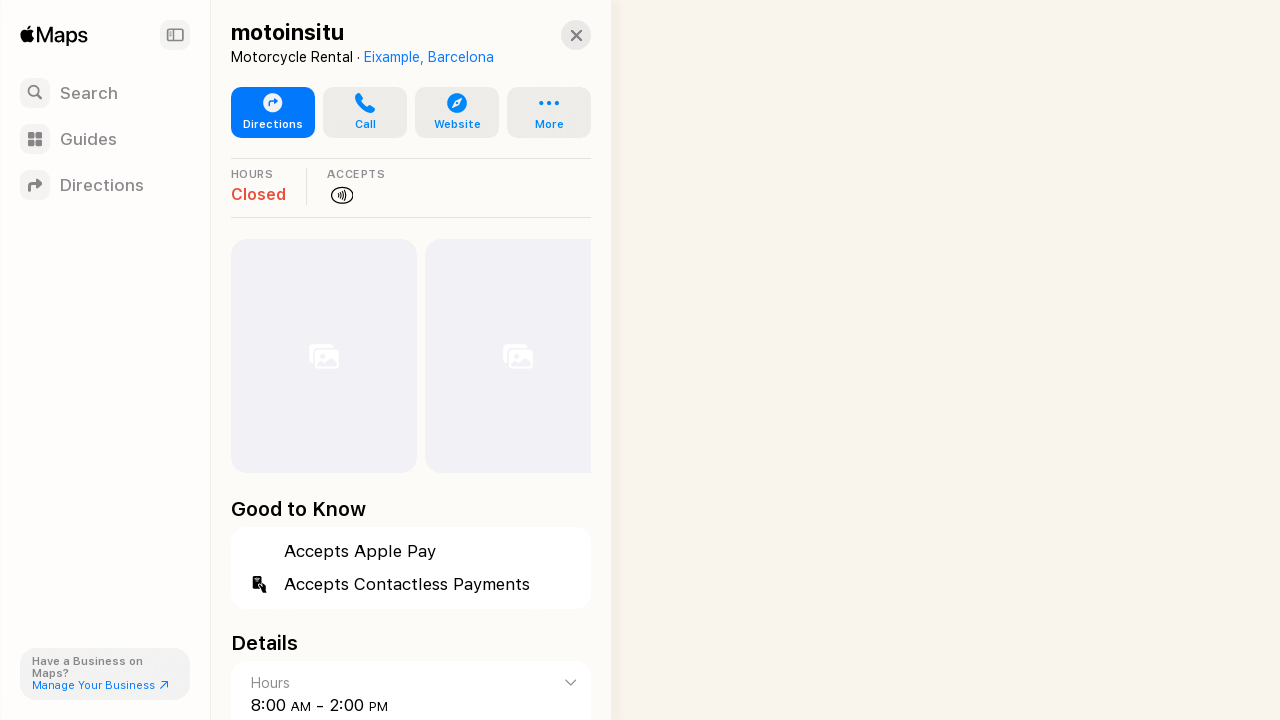

--- FILE ---
content_type: text/html; charset=utf-8
request_url: https://maps.apple.com/place?place-id=I590EE2267C583767
body_size: 10394
content:
<!DOCTYPE html><html lang="en-US" dir="ltr"><head><meta charset="utf-8"><meta name="viewport" content="width=device-width, initial-scale=1.0, user-scalable=no"><meta name="format-detection" content="address=no"><title>motoinsitu in Barcelona, Spain - Apple Maps</title><meta name="referrer" content="origin"><meta name="color-scheme" content="light dark"><meta name="apple-itunes-app" content="app-id=915056765"><link rel="canonical" href="https://maps.apple.com/place?place-id=I590EE2267C583767"><meta property="place:location:latitude" content="41.3824565"><meta property="place:location:longitude" content="2.1521885"><meta property="og:title" content="motoinsitu"><meta property="og:image" content="https://snapshot.apple-mapkit.com/api/v1/snapshot?center=41.3824565,2.1521885&amp;spn=0.008993300000000204,0.011985899999999994&amp;annotations=%5B%7B%22point%22%3A%2241.3824565%2C2.1521885%22%2C%22markerStyle%22%3A%22large%22%2C%22attrs%22%3A%22596e42%3B4%3A206%2C6%3A137%2C10%3A0%2C82%3A3%2C85%3A16%2C89%3A4%2C164%3A1%2C193%3A1%22%7D%5D&amp;size=450x300&amp;scale=2&amp;teamId=C5U892736Y&amp;keyId=GJ5GZDFL89&amp;signature=vzN1lc-A-0sCUnZGNmNQVodHFB8Lk4wdwWMXzY9merAT9XGNpWRkl7JZE-toczW88CWFINL1UN2Q3t-_P-aW_g"><meta property="og:image:width" content="450"><meta property="og:image:height" content="300"><meta property="twitter:card" content="summary_large_image"><meta name="description" content=" View details about motoinsitu in Barcelona, Spain on Apple Maps. Address, driving directions, images, nearby attractions and more."><link rel="stylesheet" href="https://www.apple.com/wss/fonts/?families=SF+Pro,v4|SF+Pro+Icons,v3"><link rel="stylesheet" href="/static/maps-app-web-client/apl/apl/apl.css"><link rel="stylesheet" href="/static/maps-app-web-client/smartcard.css?appVersion=1.5.324"><link rel="stylesheet" href="/static/maps-app-web-client/_common.css?appVersion=1.5.324"><link rel="stylesheet" href="/static/shell.css?appVersion=1.5.324"><link rel="stylesheet" href="/static/maps-app-web-client/search.css?appVersion=1.5.324"><link rel="preconnect" href="https://cdn.apple-mapkit.com" crossorigin><link rel="icon" type="image/png" sizes="120x120" href="/static/maps-app-web-client/images/maps-app-icon-120x120.png"><link rel="apple-touch-icon" href="/static/maps-app-web-client/images/maps-app-icon-180x180.png"><link rel="apple-touch-icon" sizes="120x120" href="/static/maps-app-web-client/images/maps-app-icon-120x120.png"><link rel="apple-touch-icon" sizes="152x152" href="/static/maps-app-web-client/images/maps-app-icon-152x152.png"><link rel="apple-touch-icon" sizes="167x167" href="/static/maps-app-web-client/images/maps-app-icon-167x167.png"><link rel="apple-touch-icon" sizes="180x180" href="/static/maps-app-web-client/images/maps-app-icon-180x180.png"><script src="/static/maps-app-web-client/mapkitjs/mapkit.core.js?appVersion=1.5.324" data-dist-url="/static/maps-app-web-client/mapkitjs" data-libraries="map,services,spi,spi-services" data-callback="mapkitCallback" data-token="eyJhbGciOiJFUzI1NiIsInR5cCI6IkpXVCIsImtpZCI6IkdKNUdaREZMODkifQ.eyJpc3MiOiJDNVU4OTI3MzZZIiwib3JpZ2luIjoiaHR0cHM6Ly9iZXRhLm1hcHMuYXBwbGUuY29tLGh0dHBzOi8vbWFwcy5hcHBsZS5jb20iLCJpYXQiOjE3Njk2NjIxNjYsImV4cCI6MTc4MDAzMDE2Nn0.VqO3cGtJL24MbBvTLapwoHw48QBG7YksTDeBmv2t8G70yDr6JBHXpD4r7DgNAj8P2-WpA9OqnpU0IxytbYkH0g" async></script><script defer src="/static/shell.js?appVersion=1.5.324"></script><script type="application/ld+json">{
    "@context": "https://schema.org",
    "@type": "Organization",
    "name": "Apple Maps",
    "alternateName": [
        " Maps",
        "Maps"
    ],
    "url": "https://maps.apple.com/",
    "logo": "https://maps.apple.com/static/maps-app-web-client/images/maps-app-icon-180x180.png",
    "sameAs": [
        "https://en.wikipedia.org/wiki/Apple_Maps",
        "https://www.wikidata.org/wiki/Q276101"
    ],
    "parentOrganization": {
        "@type": "Organization",
        "name": "Apple",
        "url": "https://www.apple.com/",
        "sameAs": [
            "https://x.com/Apple",
            "https://www.linkedin.com/company/apple",
            "https://en.wikipedia.org/wiki/Apple_Inc.",
            "https://www.wikidata.org/wiki/Q312"
        ]
    }
} </script></head><body><div id="shell-wrapper" class="ssr no-card"><div id="shell-overlay"></div><div id="shell-custom-header"><div class="mw-inner"><div id="shell-custom-header-portal" aria-hidden="true"></div></div></div><div id="shell-container"><div id="shell-map-outer"><div id="shell-map" role="application" aria-label="Map"></div><div id="shell-map-overlay"></div><div id="shell-map-controls"></div></div></div><div id="shell-nav"><div class="mw-nav-bar"><div class="nav-header"><div class="mw-left-section"><div role="text" lang="en-US" class="mw-brand" aria-label="Apple Maps"></div><h1 class="visually-hidden">Apple Maps</h1><span class="beta-pill"><svg viewBox="0 0 42 19"><g fill="none"><rect width="42" height="19" rx="9.5"></rect><path fill="#fff" d="M9.32 13h2.352c.502 0 .932-.08 1.29-.24.357-.16.633-.388.826-.685.193-.297.29-.65.29-1.061v-.01c0-.306-.067-.58-.199-.824a1.616 1.616 0 0 0-.555-.594 1.876 1.876 0 0 0-.834-.278v-.082a1.39 1.39 0 0 0 .628-.279c.186-.145.334-.325.445-.54.11-.214.165-.444.165-.69v-.01c0-.36-.085-.67-.255-.932a1.654 1.654 0 0 0-.729-.607c-.316-.143-.694-.214-1.136-.214H9.32v.894h2.032c.405 0 .72.092.944.275.225.184.338.442.338.774v.01c0 .34-.124.6-.372.778-.247.178-.613.267-1.098.267H9.32v.835h2.065c.344 0 .632.043.865.13.233.085.408.213.526.383.118.17.177.382.177.633v.01c0 .378-.127.666-.382.865-.255.199-.629.298-1.121.298H9.32V13Zm-.55 0h1.098V5.954H8.771V13Zm6.823 0h4.476v-.947H16.69V9.867h3.198v-.91H16.69V6.9h3.38v-.947h-4.477zm7.957 0h1.096V6.9h2.214v-.946h-5.524v.947h2.213zm3.42 0h1.153l1.943-5.809h.334V5.954h-.886L26.97 13Zm1.226-1.904h3.822l-.305-.878h-3.21l-.307.878ZM32.09 13h1.153L30.7 5.954h-.553v1.237L32.09 13Z"></path></g></svg></span></div><button class="nav-expand-button" tabindex="0" aria-expanded="true" aria-controls="shell-nav" aria-label="Sidebar"><span class="sc-symbol sidebar-left-semibold"></span></button></div><div class="nav-button-group"><button class="nav-button search-button" tabindex="0" aria-label="Search"><span class="nav-icon search-icon"><span class="sc-symbol magnifyingglass-semibold"></span></span><span class="nav-label">Search</span></button><button class="nav-button guides-button" tabindex="0" aria-label="Guides"><span class="nav-icon guides-icon"><span class="sc-symbol square-grid-2x2-fill-semibold"></span></span><span class="nav-label">Guides</span></button><button class="nav-button directions-button" tabindex="0" aria-label="Directions"><span class="nav-icon directions-icon"><span class="sc-symbol arrow-triangle-turn-up-right-semibold"></span></span><span class="nav-label">Directions</span></button></div><section class="bc-pill"><div class="bc-link-question">Have a Business on Maps?</div><a class="bc-link" href="https://businessconnect.apple.com/?utm_source=maps.apple.com" target="_blank" tabindex="0"><span>Manage Your Business</span><span class="sc-symbol arrow-up-right"></span></a></section></div></div><div id="shell-tray"><div id="shell-tray-bg"></div><div id="shell-tray-card-container"><div class="mw-card" data-ref="6417315173972326247" module-type="place"><div class="mw-card-handle"></div><div class="mw-inner"><div class="sc-container sc-room-for-close" tabindex="-1"><div class="sc-fixed-header"><h1 class="sc-header-title mw-shell-custom-header" aria-hidden="true" dir="auto">motoinsitu</h1></div><div class="button-container"><div aria-label="Close" class="mw-close" role="button" tabindex="0"><div class="sc-symbol xmark"></div></div></div><div class="sc-container-inner"><div id="axHeader" class="sc-header-container"><h1 class="sc-header-title" dir="auto">motoinsitu</h1><div class="sc-header-containment-feature"><span>Motorcycle Rental · </span><a href="/place?auid=16316963920906440147&amp;lsp=9902" data-shell-nav="{&quot;muid&quot;:&quot;16316963920906440147&quot;,&quot;resultProviderId&quot;:9902}" class="sc-header-contained-place">Eixample, Barcelona</a></div></div><div class="sc-container-content"><div id="axUnifiedActionRow" class="sc-unified-action-row-container"><a class="sc-primary-button sc-unified-action-row-item" href="/directions?destination=motoinsitu%2C%20Carrer%20d&#x27;Arag%C3%B3%2C%2076%2C%2008015%20Barcelona%2C%20Spain&amp;destination-place-id=I590EE2267C583767&amp;mode=driving" data-directions-link="true" data-ref="6417315173972326247"><div class="sc-icon"><div class="sc-symbol arrow-triangle-turn-up-right-circle-fill"></div></div><div class="sc-unified-action-row-title">Directions</div></a><a href="tel:+34934635959" class="sc-unified-action-row-item" role="button" id="axUnifiedActionRowItem-Call" tabindex="0" aria-label="Call"><div class="sc-icon"><div class="sc-symbol phone-fill"></div></div><div class="sc-unified-action-row-title mw-dir-label">Call</div></a><a href="https://www.motoinsitubcn.es/es/" target="_blank" class="sc-unified-action-row-item" role="button" id="axUnifiedActionRowItem-Website" tabindex="0" aria-label="Website"><div class="sc-icon"><div class="sc-symbol safari-fill"></div></div><div class="sc-unified-action-row-title mw-dir-label">Website</div></a><div class="mw-popup-menu"><ui-menu offsetLeft="6" offsetTop="2" containerBasis="#shell-tray"><div class="mw-controls" aria-haspopup="menu" tabindex="0" data-menu-index="0"><div class="mw-toggle" tabindex="-1"><a class="sc-unified-action-row-item"><div class="sc-icon"><div class="sc-symbol ellipsis"></div></div><div class="sc-unified-action-row-title mw-dir-label">More</div></a></div></div><div class="mw-menu-wrapper closed"><div class="mw-menu"><div class="mw-content"><div class="mw-popup-menu-row-item"><a href="https://businessconnect.apple.com/?claimId=6417315173972326247&amp;utm_source=maps.apple.com" target="_blank" class="mw-popup-menu-row-content" tabindex="0"><div tabindex="-1"><div class="mw-popup-menu-row-item-title">Claim This Place</div><div class="sc-icon"><div class="sc-symbol checkmark-seal"></div></div></div></a></div></div></div></div></ui-menu></div></div><div id="axRibbon" class="sc-ribbon-container sc-ribbon-hairline"><horizontal-pages offset="20" snapPosition="start"><div class="mw-scrollable"><div class="sc-ribbon-item sc-hours clickable"><div class="sc-ribbon-header">HOURS</div><div class="sc-ribbon-content"><div class="sc-place-closed">Closed</div></div></div><div class="sc-ribbon-item contactless-payment"><div class="sc-ribbon-header"><div class="sc-ribbon-header-text">ACCEPTS</div></div><div class="sc-ribbon-content" aria-label="Accepts Apple Pay"><div class="sc-icon applepay"><div class="sc-symbol color-black applepay"></div></div><div class="sc-icon"><div class="sc-symbol color-black nfc-oval"></div></div></div></div></div><div class="mw-controls"><div class="sc-arrow-buttons"><button class="mw-back" aria-label="Back" type="button"><div class="sc-symbol chevron-compact-left"></div></button><button class="mw-forward" aria-label="Forward" type="button"><div class="sc-symbol chevron-compact-right"></div></button></div></div></horizontal-pages></div><div id="axPhotos" class="sc-photos"><horizontal-pages offset="20" snapPosition="start"><div class="mw-scrollable"><a class="sc-photo-item sc-item" href="#" target="_blank" rel="noopener" data-shell-gallery="{&quot;index&quot;:0,&quot;displayFullScreenPhotoGallery&quot;:true,&quot;showingAlbums&quot;:false,&quot;poiTitle&quot;:&quot;motoinsitu&quot;}" tabindex="0"><scheduled-image urls="{&quot;default&quot;:{&quot;2&quot;:&quot;https://is1-ssl.mzstatic.com/image/thumb/0WDNnm_MJWW7aJmTwhJdQw/320x320bb.jpg&quot;}}" serial="true" lazyLoad="true" scrollRoot=".mw-scrollable" scrollRootKey="8-64173151739723262471769662166065" role="img"></scheduled-image></a><a class="sc-photo-item sc-item" href="#" target="_blank" rel="noopener" data-shell-gallery="{&quot;index&quot;:1,&quot;displayFullScreenPhotoGallery&quot;:true,&quot;showingAlbums&quot;:false,&quot;poiTitle&quot;:&quot;motoinsitu&quot;}" tabindex="0"><scheduled-image urls="{&quot;default&quot;:{&quot;2&quot;:&quot;https://is1-ssl.mzstatic.com/image/thumb/0PATVza-QGms-e27HqfybQ/320x320bb.jpg&quot;}}" serial="true" lazyLoad="true" scrollRoot=".mw-scrollable" scrollRootKey="8-64173151739723262471769662166065" role="img"></scheduled-image></a><a class="sc-photo-item sc-item" href="#" target="_blank" rel="noopener" data-shell-gallery="{&quot;index&quot;:2,&quot;displayFullScreenPhotoGallery&quot;:true,&quot;showingAlbums&quot;:false,&quot;poiTitle&quot;:&quot;motoinsitu&quot;}" tabindex="0"><scheduled-image urls="{&quot;default&quot;:{&quot;2&quot;:&quot;https://is1-ssl.mzstatic.com/image/thumb/idfxJDMAV0RNpa1M7j6QuA/320x320bb.jpg&quot;}}" serial="true" lazyLoad="true" scrollRoot=".mw-scrollable" scrollRootKey="8-64173151739723262471769662166065" role="img"></scheduled-image></a><a class="sc-photo-item sc-item" href="#" target="_blank" rel="noopener" data-shell-gallery="{&quot;index&quot;:3,&quot;displayFullScreenPhotoGallery&quot;:true,&quot;showingAlbums&quot;:false,&quot;poiTitle&quot;:&quot;motoinsitu&quot;}" tabindex="0"><scheduled-image urls="{&quot;default&quot;:{&quot;2&quot;:&quot;https://is1-ssl.mzstatic.com/image/thumb/zHvteQ7wX7G8Pn7ZhEuyXw/320x320bb.jpg&quot;}}" serial="true" lazyLoad="true" scrollRoot=".mw-scrollable" scrollRootKey="8-64173151739723262471769662166065" role="img"></scheduled-image></a><a class="sc-photo-item sc-item" href="#" target="_blank" rel="noopener" data-shell-gallery="{&quot;index&quot;:4,&quot;displayFullScreenPhotoGallery&quot;:true,&quot;showingAlbums&quot;:false,&quot;poiTitle&quot;:&quot;motoinsitu&quot;}" tabindex="0"><scheduled-image urls="{&quot;default&quot;:{&quot;2&quot;:&quot;https://is1-ssl.mzstatic.com/image/thumb/JVJd3IDIrGOfLgvCBJ1uow/320x320bb.jpg&quot;}}" serial="true" lazyLoad="true" scrollRoot=".mw-scrollable" scrollRootKey="8-64173151739723262471769662166065" role="img"></scheduled-image></a><a class="sc-photo-item sc-item" href="#" target="_blank" rel="noopener" data-shell-gallery="{&quot;index&quot;:5,&quot;displayFullScreenPhotoGallery&quot;:true,&quot;showingAlbums&quot;:false,&quot;poiTitle&quot;:&quot;motoinsitu&quot;}" tabindex="0"><scheduled-image urls="{&quot;default&quot;:{&quot;2&quot;:&quot;https://is1-ssl.mzstatic.com/image/thumb/j44-JnVT8O0uzsa6UpjuPA/320x320bb.jpg&quot;}}" serial="true" lazyLoad="true" scrollRoot=".mw-scrollable" scrollRootKey="8-64173151739723262471769662166065" role="img"></scheduled-image></a><a class="sc-photo-item sc-item" href="#" target="_blank" rel="noopener" data-shell-gallery="{&quot;index&quot;:6,&quot;displayFullScreenPhotoGallery&quot;:true,&quot;showingAlbums&quot;:false,&quot;poiTitle&quot;:&quot;motoinsitu&quot;}" tabindex="0"><scheduled-image urls="{&quot;default&quot;:{&quot;2&quot;:&quot;https://is1-ssl.mzstatic.com/image/thumb/xYCEh3PA6SqVrEVE_R8L3Q/320x320bb.jpg&quot;}}" serial="true" lazyLoad="true" scrollRoot=".mw-scrollable" scrollRootKey="8-64173151739723262471769662166065" role="img"></scheduled-image></a><a class="sc-photo-item sc-item" href="#" target="_blank" rel="noopener" data-shell-gallery="{&quot;index&quot;:7,&quot;displayFullScreenPhotoGallery&quot;:true,&quot;showingAlbums&quot;:false,&quot;poiTitle&quot;:&quot;motoinsitu&quot;}" tabindex="0"><scheduled-image urls="{&quot;default&quot;:{&quot;2&quot;:&quot;https://is1-ssl.mzstatic.com/image/thumb/TEYwCCCct_s_O7jXwS1DqQ/320x320bb.jpg&quot;}}" serial="true" lazyLoad="true" scrollRoot=".mw-scrollable" scrollRootKey="8-64173151739723262471769662166065" role="img"></scheduled-image></a><a class="sc-photo-item sc-item" href="#" target="_blank" rel="noopener" data-shell-gallery="{&quot;index&quot;:8,&quot;displayFullScreenPhotoGallery&quot;:true,&quot;showingAlbums&quot;:false,&quot;poiTitle&quot;:&quot;motoinsitu&quot;}" tabindex="0"><scheduled-image urls="{&quot;default&quot;:{&quot;2&quot;:&quot;https://is1-ssl.mzstatic.com/image/thumb/yqfeTTohPIKiLQCwNrLgww/320x320bb.jpg&quot;}}" serial="true" lazyLoad="true" scrollRoot=".mw-scrollable" scrollRootKey="8-64173151739723262471769662166065" role="img"></scheduled-image></a><a class="sc-photo-item sc-item" href="#" target="_blank" rel="noopener" data-shell-gallery="{&quot;index&quot;:9,&quot;displayFullScreenPhotoGallery&quot;:true,&quot;showingAlbums&quot;:false,&quot;poiTitle&quot;:&quot;motoinsitu&quot;}" tabindex="0"><scheduled-image urls="{&quot;default&quot;:{&quot;2&quot;:&quot;https://is1-ssl.mzstatic.com/image/thumb/uVaBeeBus7HZhzt8FUXhXg/320x320bb.jpg&quot;}}" serial="true" lazyLoad="true" scrollRoot=".mw-scrollable" scrollRootKey="8-64173151739723262471769662166065" role="img"></scheduled-image></a></div><div class="mw-controls"><div class="sc-arrow-buttons"><button class="mw-back" aria-label="Back" type="button"><div class="sc-symbol chevron-compact-left"></div></button><button class="mw-forward" aria-label="Forward" type="button"><div class="sc-symbol chevron-compact-right"></div></button></div></div></horizontal-pages></div><div class="sc-section-header-container"><h2 class="sc-section-header-title">Good to Know</h2></div><div id="axGoodToKnow" class="sc-platter-container sc-good-to-know" data-count="2"><div class="sc-amenity"><div class="sc-icon applepay"><div class="sc-symbol applepay"></div></div><div class="sc-amenity-name">Accepts Apple Pay</div></div><div class="sc-amenity"><div class="sc-icon"><div class="sc-symbol nfccontactlesspayment"></div></div><div class="sc-amenity-name">Accepts Contactless Payments</div></div></div><div class="sc-section-header-container sc-details-title"><h2 class="sc-section-header-title">Details</h2></div><div id="axDetails" class="sc-place-details"><div id="axHours" class="sc-platter-container sc-business-hours"><foldable-element foldedFullToggle="true" unfoldedFullToggle="true"><div class="mw-folded-content"><section class="sc-platter-cell"><header><h3 class="sc-platter-cell-title">Hours</h3></header><div class="sc-platter-cell-content"><div class="sc-todays-row-hours" id="axHoursSummaryHours"><div class="sc-time-range"><span>8:00</span><span class="sc-time-period">AM</span><span> - </span><span>2:00</span><span class="sc-time-period">PM</span></div><div class="sc-time-range"><span>4:00</span><span class="sc-time-period">PM</span><span> - </span><span>7:00</span><span class="sc-time-period">PM</span></div></div><div class="sc-opening-state sc-place-closed-now" id="axHoursSummaryClosedNowState">Closed Now</div></div></section></div><div class="mw-unfolded-content"><section class="sc-platter-cell"><header><h3 class="sc-platter-cell-title">Hours</h3></header><div class="sc-platter-cell-content"><div class="sc-hours-unfolded"><div class="sc-opening-row"><div class="sc-opening-state sc-place-closed-now">Closed Now</div></div><div class="sc-hours-row" role="text"><div class="sc-day-range sc-hours-day">Sunday</div><div class="sc-hours-range"><div class="sc-time-range">Closed</div></div></div><div class="sc-hours-row" role="text"><div class="sc-day-range sc-hours-day">Mon – Fri</div><div class="sc-hours-range"><div class="sc-time-range"><span>8:00</span><span class="sc-time-period">AM</span><span> - </span><span>2:00</span><span class="sc-time-period">PM</span></div><div class="sc-time-range"><span>4:00</span><span class="sc-time-period">PM</span><span> - </span><span>7:00</span><span class="sc-time-period">PM</span></div></div></div><div class="sc-hours-row" role="text"><div class="sc-day-range sc-hours-day">Saturday</div><div class="sc-hours-range"><div class="sc-time-range">Closed</div></div></div></div></div></section></div><div class="mw-controls"><button class="mw-toggle" aria-expanded="false"><div class="sc-symbol chevron-down"></div></button></div></foldable-element></div><div class="sc-platter-container "><section class="sc-platter-cell"><a href="https://www.motoinsitubcn.es/es/" target="_blank"><header class="none"><h3 class="sc-platter-cell-title">Website</h3></header><div class="sc-platter-cell-content sc-website">motoinsitubcn.es/es</div></a></section><section class="sc-platter-cell"><a aria-label="Call +34 934 635 959" href="tel:+34934635959"><header class="sc-platter-cell-hairline-top"><h3 class="sc-platter-cell-title">Phone</h3></header><bdo class="sc-platter-cell-content sc-phone-number" dir="ltr">+34 934 635 959</bdo></a></section><section class="sc-platter-cell"><a class="sc-address" href="/directions?destination=motoinsitu%2C%20Carrer%20d&#x27;Arag%C3%B3%2C%2076%2C%2008015%20Barcelona%2C%20Spain&amp;destination-place-id=I590EE2267C583767&amp;mode=driving" data-directions-link="true" data-ref="6417315173972326247"><header class="sc-platter-cell-hairline-top"><h3 class="sc-platter-cell-title with-sc-icon">Address</h3></header><div class="sc-platter-cell-content with-sc-icon"><div class="mw-dir-label" dir="ltr">Carrer d&#x27;Aragó, 76</div><div class="mw-dir-label" dir="ltr">08015 Barcelona</div><div class="mw-dir-label" dir="ltr">Spain</div></div><div class="sc-icon"><div class="sc-symbol arrow-triangle-turn-up-right-circle-fill"></div></div></a></section></div></div><div id="axActionFooter" class="sc-action-footer sc-platter-container"><a class="sc-poi-claim sc-platter-cell" href="https://businessconnect.apple.com/?claimId=6417315173972326247&amp;utm_source=maps.apple.com" target="_blank" rel="noopener" tabindex="0"><div class="sc-icon"><div class="sc-symbol checkmark-seal-fill"></div></div><span class="sc-poi-claim-label">Claim This Place</span></a></div><div class="sc-scrollbar-bump"></div></div></div></div></div></div></div></div></div><script id="shell-props" type="application/json">{"initialState":{"requiredBundles":["/static/maps-app-web-client/smartcard.js?appVersion=1.5.324","/static/maps-app-web-client/search.js?appVersion=1.5.324"],"cards":[{"ref":"6417315173972326247","module":8,"opts":{"ref":"6417315173972326247","customShellHeader":false,"photoCarouselScrollRootKey":"8-64173151739723262471769662166065"}}],"map":{"annotations":[{"ref":"6417315173972326247","title":"motoinsitu","center":[41.3824565,2.1521885],"iconInfo":{"styleAttributes":"4:206,6:137,10:0,82:3,85:16,89:4,164:1,193:1"},"bounds":{"southLat":41.3779598,"westLng":2.1461955,"northLat":41.3869531,"eastLng":2.1581814,"mapRegionSourceType":"REV_POINT_PADDED"},"selected":true,"subtitle":null,"muid":"6417315173972326247"}],"allowWheelToZoom2":true,"fallbackIconInfo":{"styleAttributes":"6:223,4:226,82:1,89:1"}},"selectedCardRef":"6417315173972326247","placeCache":{"6417315173972326247":{"muid":"6417315173972326247","resultProviderId":"9902","isExternalVisibleId":true,"placecardLayoutData":{"layoutConfigurations":[{"applicationIds":["com.apple.Maps"],"platformType":"PLATFORM_TYPE_IOS","modules":[{"type":"MODULE_TYPE_TITLE"},{"type":"MODULE_TYPE_UNIFIED_ACTION_ROW","configuration":{"type":"MODULE_CONFIGURATION_TYPE_UNIFIED_ACTIONS","value":{"unifiedActionModuleConfiguration":{"buttonItems":[{"type":"BUTTON_TYPE_DIRECTIONS"},{"type":"BUTTON_TYPE_CALL"},{"type":"BUTTON_TYPE_WEBSITE"},{"type":"BUTTON_TYPE_GROUP","groupParams":{"groupButtonType":"GROUP_BUTTON_TYPE_GROUP","groupData":{"titles":[],"buttonItems":[{"type":"BUTTON_TYPE_SAVE_TO_LIBRARY"},{"type":"BUTTON_TYPE_ADD_TO_GUIDES"},{"type":"BUTTON_TYPE_ADD_A_NOTE"},{"type":"BUTTON_TYPE_ADD_PHOTOS"},{"type":"BUTTON_TYPE_DOWNLOAD"},{"type":"BUTTON_TYPE_ADD_TO_FAVORITES"}]}}}]}}}},{"type":"MODULE_TYPE_PLACE_RIBBON","configuration":{"type":"MODULE_CONFIGURATION_TYPE_PLACE_RIBBON","value":{"ribbonModuleConfiguration":{"ribbonItems":[{"type":"RIBBON_ITEM_TYPE_HOURS"},{"type":"RIBBON_ITEM_TYPE_CONTACTLESS_PAYMENTS","contactlessPaymentsRibbonItem":{"contactlessPayAmenityItemIndex":[0],"ribbonText":{"locale":"en","stringValue":"Accepts"}}},{"type":"RIBBON_ITEM_TYPE_CALL_TO_ACTION"},{"type":"RIBBON_ITEM_TYPE_DISTANCE_FROM_CURRENT_LOCATION"}]}}}},{"type":"MODULE_TYPE_NOTE"},{"type":"MODULE_TYPE_QUESTIONNAIRE_SUGGESTION"},{"type":"MODULE_TYPE_PHOTOS"},{"type":"MODULE_TYPE_ANNOTATED_PICTURE"},{"type":"MODULE_TYPE_PLACE_QUESTIONNAIRE"},{"type":"MODULE_TYPE_HOURS"},{"type":"MODULE_TYPE_REVIEW_AND_RATING"},{"type":"MODULE_TYPE_COLLECTIONS"},{"type":"MODULE_TYPE_ANNOTATED_LIST"},{"type":"MODULE_TYPE_BUSINESS_INFOS"},{"type":"MODULE_TYPE_INFOS","configuration":{"type":"MODULE_CONFIGURATION_TYPE_PLACE_INFOS","value":{"placeInfosModuleConfiguration":{"locationInfoItem":{"locationStyle":"ADDRESS"},"factoidInfoItem":{}}}}},{"type":"MODULE_TYPE_ACTION_FOOTER"}],"defaultLayout":false},{"applicationIds":["com.apple.VisualIntelligenceCamera"],"platformType":"PLATFORM_TYPE_IOS","modules":[{"type":"MODULE_TYPE_TITLE"},{"type":"MODULE_TYPE_UNIFIED_ACTION_ROW","configuration":{"type":"MODULE_CONFIGURATION_TYPE_UNIFIED_ACTIONS","value":{"unifiedActionModuleConfiguration":{"buttonItems":[{"type":"BUTTON_TYPE_WEBSITE"},{"type":"BUTTON_TYPE_CALL"}]}}}},{"type":"MODULE_TYPE_PLACE_RIBBON","configuration":{"type":"MODULE_CONFIGURATION_TYPE_PLACE_RIBBON","value":{"ribbonModuleConfiguration":{"ribbonItems":[{"type":"RIBBON_ITEM_TYPE_HOURS"},{"type":"RIBBON_ITEM_TYPE_CONTACTLESS_PAYMENTS","contactlessPaymentsRibbonItem":{"contactlessPayAmenityItemIndex":[0],"ribbonText":{"locale":"en","stringValue":"Accepts"}}},{"type":"RIBBON_ITEM_TYPE_CALL_TO_ACTION"},{"type":"RIBBON_ITEM_TYPE_DISTANCE_FROM_CURRENT_LOCATION"}]}}}},{"type":"MODULE_TYPE_NOTE"},{"type":"MODULE_TYPE_QUESTIONNAIRE_SUGGESTION"},{"type":"MODULE_TYPE_PHOTOS"},{"type":"MODULE_TYPE_ANNOTATED_PICTURE"},{"type":"MODULE_TYPE_PLACE_QUESTIONNAIRE"},{"type":"MODULE_TYPE_HOURS"},{"type":"MODULE_TYPE_REVIEW_AND_RATING"},{"type":"MODULE_TYPE_COLLECTIONS"},{"type":"MODULE_TYPE_ANNOTATED_LIST"},{"type":"MODULE_TYPE_BUSINESS_INFOS"},{"type":"MODULE_TYPE_INFOS","configuration":{"type":"MODULE_CONFIGURATION_TYPE_PLACE_INFOS","value":{"placeInfosModuleConfiguration":{"locationInfoItem":{"locationStyle":"ADDRESS"},"factoidInfoItem":{}}}}},{"type":"MODULE_TYPE_ACTION_FOOTER"}],"defaultLayout":false}]},"language":"en-US","components":{"entity":{"ttl":43200,"attribution":{"vendorId":"com.uberall","displayName":"","logoImage":"","snippetLogoImage":"","logoUrls":[],"snippetLogoUrls":[],"supportedComponentActions":[{"component":"ACTION_COMPONENT_PHOTO","actions":["ACTION_VIEW"],"handleLocally":true}],"externalItemId":"52236363"},"values":[{"type":"BUSINESS","telephone":"+34934635959","url":"https://www.motoinsitubcn.es/es/","name":"motoinsitu","spokenName":[{"locale":"es","stringValue":"motoinsitu"}],"localizedCategory":[{"level":1,"localizedName":[{"locale":"en","stringValue":"Travel and Leisure"}],"categoryId":"travel_and_leisure"},{"level":2,"localizedName":[{"locale":"en","stringValue":"Motorcycle Rental"}],"categoryId":"motorcycle_rental"},{"level":2,"localizedName":[{"locale":"en","stringValue":"Vehicle Rental"}],"categoryId":"vehicle_rental"},{"level":3,"localizedName":[{"locale":"en","stringValue":"Motorcycle Rental"}],"categoryId":"motorcycle_rental"},{"level":99,"localizedName":[{"locale":"en","stringValue":"Motorcycle Rental"}],"categoryId":"motorcycle_rental"}],"displayStyle":"PLACE_DISPLAY_STYLE_FULL","searchSection":"PLACE_SEARCH_SECTION_UNKNOWN","placeDisplayType":"BUSINESS","styleAttributes":[{"key":6,"value":137},{"key":4,"value":206},{"key":82,"value":3},{"key":89,"value":4},{"key":85,"value":16}],"walletCategoryId":"travel","mapsCategoryId":"travel_and_leisure.vehicle_rental.motorcycle_rental","enableRapLightweightFeedback":false,"buildingId":"184841364081475753","modernMapsCategoryId":"travel_and_leisure.vehicle_rental.motorcycle_rental","inlineRapEnablement":{"isHoursEditable":false,"isPhoneEditable":true,"isWebsiteEditable":true},"mapsCategoryMuid":"1152921504606874177","categories":["Motorcycle Rental"],"phoneNumberFormatted":"+34 934 635 959"}]},"bounds":{"ttl":43200,"values":[{"mapRegion":{"southLat":41.381558184715885,"westLng":2.1509912467760204,"northLat":41.38335481528412,"eastLng":2.1533857532239793},"displayMapRegion":{"southLat":41.3779598,"westLng":2.1461955,"northLat":41.3869531,"eastLng":2.1581814,"mapRegionSourceType":"REV_POINT_PADDED"},"minZoom":16.013803482055664}]},"styleAttributes":{"ttl":43200,"values":[{"styleAttributes":{"attribute":[{"key":4,"value":206},{"key":6,"value":137},{"key":10,"value":0},{"key":82,"value":3},{"key":85,"value":16},{"key":89,"value":4},{"key":164,"value":1},{"key":193,"value":1}]}}]},"categorizedPhotos":{"ttl":43200,"commingledAttributions":[{"vendorId":"com.uberall","externalItemId":"52236363"}],"values":[{"photosAvailable":15,"categoryNames":[],"photos":[{"photo":{"photoId":"37526258","photoVersions":[{"width":308,"height":308,"url":"https://is1-ssl.mzstatic.com/image/thumb/0WDNnm_MJWW7aJmTwhJdQw/320x320bb.jpg","urlType":"URL_TYPE_REGULAR"},{"width":1200,"height":800,"url":"https://is1-ssl.mzstatic.com/image/thumb/0WDNnm_MJWW7aJmTwhJdQw/{w}x{h}bb.{f}","urlType":"URL_TYPE_AMP_TEMPLATE"}]},"displayFullPhotoInline":true,"useGallery":true,"displayFullScreenPhotoGallery":true,"attribution":{"vendorId":"com.uberall","externalItemId":"52236363","logoUrls":[],"snippetLogoUrls":[],"supportedComponentActions":[{"component":"ACTION_COMPONENT_PHOTO","actions":["ACTION_VIEW"],"handleLocally":true}]}},{"photo":{"photoId":"37526261","photoVersions":[{"width":308,"height":308,"url":"https://is1-ssl.mzstatic.com/image/thumb/0PATVza-QGms-e27HqfybQ/320x320bb.jpg","urlType":"URL_TYPE_REGULAR"},{"width":1229,"height":800,"url":"https://is1-ssl.mzstatic.com/image/thumb/0PATVza-QGms-e27HqfybQ/{w}x{h}bb.{f}","urlType":"URL_TYPE_AMP_TEMPLATE"}]},"displayFullPhotoInline":true,"useGallery":true,"displayFullScreenPhotoGallery":true,"attribution":{"vendorId":"com.uberall","externalItemId":"52236363","logoUrls":[],"snippetLogoUrls":[],"supportedComponentActions":[{"component":"ACTION_COMPONENT_PHOTO","actions":["ACTION_VIEW"],"handleLocally":true}]}},{"photo":{"photoId":"37526259","photoVersions":[{"width":308,"height":308,"url":"https://is1-ssl.mzstatic.com/image/thumb/idfxJDMAV0RNpa1M7j6QuA/320x320bb.jpg","urlType":"URL_TYPE_REGULAR"},{"width":1029,"height":800,"url":"https://is1-ssl.mzstatic.com/image/thumb/idfxJDMAV0RNpa1M7j6QuA/{w}x{h}bb.{f}","urlType":"URL_TYPE_AMP_TEMPLATE"}]},"displayFullPhotoInline":true,"useGallery":true,"displayFullScreenPhotoGallery":true,"attribution":{"vendorId":"com.uberall","externalItemId":"52236363","logoUrls":[],"snippetLogoUrls":[],"supportedComponentActions":[{"component":"ACTION_COMPONENT_PHOTO","actions":["ACTION_VIEW"],"handleLocally":true}]}},{"photo":{"photoId":"37526262","photoVersions":[{"width":308,"height":308,"url":"https://is1-ssl.mzstatic.com/image/thumb/zHvteQ7wX7G8Pn7ZhEuyXw/320x320bb.jpg","urlType":"URL_TYPE_REGULAR"},{"width":1202,"height":800,"url":"https://is1-ssl.mzstatic.com/image/thumb/zHvteQ7wX7G8Pn7ZhEuyXw/{w}x{h}bb.{f}","urlType":"URL_TYPE_AMP_TEMPLATE"}]},"displayFullPhotoInline":true,"useGallery":true,"displayFullScreenPhotoGallery":true,"attribution":{"vendorId":"com.uberall","externalItemId":"52236363","logoUrls":[],"snippetLogoUrls":[],"supportedComponentActions":[{"component":"ACTION_COMPONENT_PHOTO","actions":["ACTION_VIEW"],"handleLocally":true}]}},{"photo":{"photoId":"37526254","photoVersions":[{"width":308,"height":308,"url":"https://is1-ssl.mzstatic.com/image/thumb/JVJd3IDIrGOfLgvCBJ1uow/320x320bb.jpg","urlType":"URL_TYPE_REGULAR"},{"width":1440,"height":1080,"url":"https://is1-ssl.mzstatic.com/image/thumb/JVJd3IDIrGOfLgvCBJ1uow/{w}x{h}bb.{f}","urlType":"URL_TYPE_AMP_TEMPLATE"}]},"displayFullPhotoInline":true,"useGallery":true,"displayFullScreenPhotoGallery":true,"attribution":{"vendorId":"com.uberall","externalItemId":"52236363","logoUrls":[],"snippetLogoUrls":[],"supportedComponentActions":[{"component":"ACTION_COMPONENT_PHOTO","actions":["ACTION_VIEW"],"handleLocally":true}]}},{"photo":{"photoId":"37526250","photoVersions":[{"width":308,"height":308,"url":"https://is1-ssl.mzstatic.com/image/thumb/j44-JnVT8O0uzsa6UpjuPA/320x320bb.jpg","urlType":"URL_TYPE_REGULAR"},{"width":1760,"height":800,"url":"https://is1-ssl.mzstatic.com/image/thumb/j44-JnVT8O0uzsa6UpjuPA/{w}x{h}bb.{f}","urlType":"URL_TYPE_AMP_TEMPLATE"}]},"displayFullPhotoInline":true,"useGallery":true,"displayFullScreenPhotoGallery":true,"attribution":{"vendorId":"com.uberall","externalItemId":"52236363","logoUrls":[],"snippetLogoUrls":[],"supportedComponentActions":[{"component":"ACTION_COMPONENT_PHOTO","actions":["ACTION_VIEW"],"handleLocally":true}]},"dateAdded":626269566},{"photo":{"photoId":"37526260","photoVersions":[{"width":308,"height":308,"url":"https://is1-ssl.mzstatic.com/image/thumb/xYCEh3PA6SqVrEVE_R8L3Q/320x320bb.jpg","urlType":"URL_TYPE_REGULAR"},{"width":1202,"height":800,"url":"https://is1-ssl.mzstatic.com/image/thumb/xYCEh3PA6SqVrEVE_R8L3Q/{w}x{h}bb.{f}","urlType":"URL_TYPE_AMP_TEMPLATE"}]},"displayFullPhotoInline":true,"useGallery":true,"displayFullScreenPhotoGallery":true,"attribution":{"vendorId":"com.uberall","externalItemId":"52236363","logoUrls":[],"snippetLogoUrls":[],"supportedComponentActions":[{"component":"ACTION_COMPONENT_PHOTO","actions":["ACTION_VIEW"],"handleLocally":true}]}},{"photo":{"photoId":"37526255","photoVersions":[{"width":308,"height":308,"url":"https://is1-ssl.mzstatic.com/image/thumb/TEYwCCCct_s_O7jXwS1DqQ/320x320bb.jpg","urlType":"URL_TYPE_REGULAR"},{"width":1222,"height":800,"url":"https://is1-ssl.mzstatic.com/image/thumb/TEYwCCCct_s_O7jXwS1DqQ/{w}x{h}bb.{f}","urlType":"URL_TYPE_AMP_TEMPLATE"}]},"displayFullPhotoInline":true,"useGallery":true,"displayFullScreenPhotoGallery":true,"attribution":{"vendorId":"com.uberall","externalItemId":"52236363","logoUrls":[],"snippetLogoUrls":[],"supportedComponentActions":[{"component":"ACTION_COMPONENT_PHOTO","actions":["ACTION_VIEW"],"handleLocally":true}]}},{"photo":{"photoId":"37526256","photoVersions":[{"width":308,"height":308,"url":"https://is1-ssl.mzstatic.com/image/thumb/yqfeTTohPIKiLQCwNrLgww/320x320bb.jpg","urlType":"URL_TYPE_REGULAR"},{"width":1132,"height":800,"url":"https://is1-ssl.mzstatic.com/image/thumb/yqfeTTohPIKiLQCwNrLgww/{w}x{h}bb.{f}","urlType":"URL_TYPE_AMP_TEMPLATE"}]},"displayFullPhotoInline":true,"useGallery":true,"displayFullScreenPhotoGallery":true,"attribution":{"vendorId":"com.uberall","externalItemId":"52236363","logoUrls":[],"snippetLogoUrls":[],"supportedComponentActions":[{"component":"ACTION_COMPONENT_PHOTO","actions":["ACTION_VIEW"],"handleLocally":true}]}},{"photo":{"photoId":"37526253","photoVersions":[{"width":308,"height":308,"url":"https://is1-ssl.mzstatic.com/image/thumb/uVaBeeBus7HZhzt8FUXhXg/320x320bb.jpg","urlType":"URL_TYPE_REGULAR"},{"width":1136,"height":852,"url":"https://is1-ssl.mzstatic.com/image/thumb/uVaBeeBus7HZhzt8FUXhXg/{w}x{h}bb.{f}","urlType":"URL_TYPE_AMP_TEMPLATE"}]},"displayFullPhotoInline":true,"useGallery":true,"displayFullScreenPhotoGallery":true,"attribution":{"vendorId":"com.uberall","externalItemId":"52236363","logoUrls":[],"snippetLogoUrls":[],"supportedComponentActions":[{"component":"ACTION_COMPONENT_PHOTO","actions":["ACTION_VIEW"],"handleLocally":true}]}}]}]},"businessHours":{"ttl":43200,"values":[{"weeklyHours":[{"days":["MONDAY","TUESDAY","WEDNESDAY","THURSDAY","FRIDAY"],"timeRanges":[{"from":28800,"to":50400},{"from":57600,"to":68400}]}],"hoursType":"NORMAL","hoursThreshold":{"openingSoonThresholdSeconds":3600,"closingSoonThresholdSeconds":3600},"calendar":[{"days":["SUNDAY"],"daysIndex":[0],"timeRanges":[],"hours":[[]]},{"days":["MONDAY","FRIDAY"],"daysIndex":[1,2,3,4,5],"timeRanges":[{"from":28800,"to":50400},{"from":57600,"to":68400}],"hours":[[{"hours":8,"minutes":0},{"hours":14,"minutes":0}],[{"hours":16,"minutes":0},{"hours":19,"minutes":0}]]},{"days":["SATURDAY"],"daysIndex":[6],"timeRanges":[],"hours":[[]]}]}]},"addressObject":{"ttl":43200,"values":[{"shortAddress":"Carrer d'Aragó, 76, Barcelona","formattedAddressLines":["Carrer d'Aragó, 76","08015 Barcelona","Spain"],"locationAddress":"","cityAndAbove":"Barcelona, Spain","getDisplayLocality":"Barcelona","structuredAddress":{"country":"Spain","countryCode":"ES","administrativeArea":"Barcelona","subAdministrativeArea":"Barcelonès","locality":"Barcelona","postCode":"08015","subLocality":"Eixample","thoroughfare":"Carrer d'Aragó","subThoroughfare":"76","fullThoroughfare":"Carrer d'Aragó, 76","areaOfInterest":[],"dependentLocality":["Ensanche Izquierdo Bajo","La Nova Esquerra de l'Eixample","Distrito 2"],"subPremise":[],"geoId":[],"_unknownFields":{}}}]},"containmentPlace":{"ttl":43200,"values":[{"containerId":{"muid":"16316963920906440147","resultProviderId":9902},"containmentLine":{"formatString":["Motorcycle Rental · {s:s}Eixample, Barcelona{/s:s}"],"formatStyle":[{"token":"s","type":"CLICKABLE"}]}}]},"locationInfo":{"ttl":43200,"values":[{"center":{"lat":41.3824565,"lng":2.1521885},"timezone":"Europe/Madrid","basemapRegionMetadata":{"buildUnitAreaId":"ine-es-2017.08"},"enhancedCenter":{"lat":41.3824411,"lng":2.1521208},"timezoneOffset":"01:00"}]},"detailedAmenities":{"ttl":43200,"values":[{"amenities":[{"amenityPresent":true,"amenityId":"crossbusiness.payments.applepay","name":["Accepts Apple Pay"],"symbolImageName":"applePay","ribbonSymbolImageName":"nfc.oval"},{"amenityPresent":true,"amenityId":"crossbusiness.payments.contactless_pay","name":["Accepts Contactless Payments"],"symbolImageName":"nfcContactlessPayment"}]}]},"storefrontPresentation":{"ttl":43200,"values":[{"closeUpView":{"photoPosition":{"imdataId":"14455197554898250117","cameraMetadata":[{"cameraNumber":0,"lensProjection":{"type":2,"fovS":2.159844949,"fovH":1.832595715,"k2":0,"k3":0,"k4":0,"cx":0,"cy":0.305432619,"lx":0,"ly":0},"position":{"x":0,"y":0,"z":0,"yaw":5.551115123125783e-17,"pitch":0,"roll":0},"textureId":[0]},{"cameraNumber":1,"lensProjection":{"type":2,"fovS":1.178097245,"fovH":1.832595715,"k2":0,"k3":0,"k4":0,"cx":0,"cy":0.305432619,"lx":0,"ly":0},"position":{"x":7.057875997971971e-10,"y":7.3395086958396e-10,"z":-2.8201868661110326e-11,"yaw":1.5707963275572476,"pitch":-1.0550937901143698e-10,"roll":3.667596226719638e-10},"textureId":[1]},{"cameraNumber":2,"lensProjection":{"type":2,"fovS":2.159844949,"fovH":1.832595715,"k2":0,"k3":0,"k4":0,"cx":0,"cy":0.305432619,"lx":0,"ly":0},"position":{"x":0,"y":0,"z":0,"yaw":-3.1415926533247913,"pitch":-2.2226681606341003e-10,"roll":2.2054702508711443e-10},"textureId":[2]},{"cameraNumber":3,"lensProjection":{"type":2,"fovS":1.178097245,"fovH":1.832595715,"k2":0,"k3":0,"k4":0,"cx":0,"cy":0.305432619,"lx":0,"ly":0},"position":{"x":2.07703207940318e-9,"y":2.1599125590613676e-9,"z":-8.299407063126754e-11,"yaw":-1.5707963264135638,"pitch":4.2261100174911803e-10,"roll":-4.718536672498885e-11},"textureId":[3]},{"cameraNumber":4,"lensProjection":{"type":2,"fovS":1.047197551,"fovH":1.047197551,"k2":0,"k3":0,"k4":0,"cx":0,"cy":0,"lx":0,"ly":0},"position":{"x":2.0506314004860626e-10,"y":1.2385798167442733e-9,"z":5.734511701287646e-10,"yaw":-0.00038244338652812895,"pitch":1.5706217938172027,"roll":-3.14159160235667},"textureId":[4]},{"cameraNumber":5,"lensProjection":{"type":2,"fovS":2.129301687,"fovH":2.268928028,"k2":0,"k3":0,"k4":0,"cx":0,"cy":0,"lx":0,"ly":0},"position":{"x":-2.9566131970173643e-10,"y":1.7432087639047914e-9,"z":1.1751042089184642e-9,"yaw":3.141208946337697,"pitch":-1.5706217940385694,"roll":2.1230795736378424e-7},"textureId":[5]}],"revision":0,"imageryTimestamp":"1747410889093","positionGeo":{"latitude":41.38252248615757,"longitude":2.1520482983174567,"altitude":75.700693202205},"build":{"index":0,"buildId":2147485459,"urlFormat":"CHUNKED_IMDATA_TYPED","dataFormatVersion":2,"dataOutputVersion":3,"type":"T400","bucketId":6,"lodWithTextures":[7],"metricsVersion":0},"tilePosition":{"x":8796,"y":12657,"altitude":5398,"yaw":5593,"pitch":14959,"roll":10014},"parentTile":{"x":66319,"y":48957,"zoom":17},"rigMetrics":{"occlusionScore":[9,17,9,17]}},"lookAt":{"x":4789295.77207946,"y":179978.3081301541,"z":4194434.723828974,"yaw":0.03756217157101207,"pitch":-0.7222602616774696,"roll":-2.35417368485812}},"standOffView":{"photoPosition":{"imdataId":"14455197554898252117","cameraMetadata":[{"cameraNumber":0,"lensProjection":{"type":2,"fovS":2.159844949,"fovH":1.832595715,"k2":0,"k3":0,"k4":0,"cx":0,"cy":0.305432619,"lx":0,"ly":0},"position":{"x":0,"y":0,"z":0,"yaw":5.551115123125783e-17,"pitch":0,"roll":0},"textureId":[0]},{"cameraNumber":1,"lensProjection":{"type":2,"fovS":1.178097245,"fovH":1.832595715,"k2":0,"k3":0,"k4":0,"cx":0,"cy":0.305432619,"lx":0,"ly":0},"position":{"x":7.057875997971971e-10,"y":7.3395086958396e-10,"z":-2.8201868661110326e-11,"yaw":1.5707963275572476,"pitch":-1.0550937901143698e-10,"roll":3.667596226719638e-10},"textureId":[1]},{"cameraNumber":2,"lensProjection":{"type":2,"fovS":2.159844949,"fovH":1.832595715,"k2":0,"k3":0,"k4":0,"cx":0,"cy":0.305432619,"lx":0,"ly":0},"position":{"x":0,"y":0,"z":0,"yaw":-3.1415926533247913,"pitch":-2.2226681606341003e-10,"roll":2.2054702508711443e-10},"textureId":[2]},{"cameraNumber":3,"lensProjection":{"type":2,"fovS":1.178097245,"fovH":1.832595715,"k2":0,"k3":0,"k4":0,"cx":0,"cy":0.305432619,"lx":0,"ly":0},"position":{"x":2.07703207940318e-9,"y":2.1599125590613676e-9,"z":-8.299407063126754e-11,"yaw":-1.5707963264135638,"pitch":4.2261100174911803e-10,"roll":-4.718536672498885e-11},"textureId":[3]},{"cameraNumber":4,"lensProjection":{"type":2,"fovS":1.047197551,"fovH":1.047197551,"k2":0,"k3":0,"k4":0,"cx":0,"cy":0,"lx":0,"ly":0},"position":{"x":2.0506314004860626e-10,"y":1.2385798167442733e-9,"z":5.734511701287646e-10,"yaw":-0.00038244338652812895,"pitch":1.5706217938172027,"roll":-3.14159160235667},"textureId":[4]},{"cameraNumber":5,"lensProjection":{"type":2,"fovS":2.129301687,"fovH":2.268928028,"k2":0,"k3":0,"k4":0,"cx":0,"cy":0,"lx":0,"ly":0},"position":{"x":-2.9566131970173643e-10,"y":1.7432087639047914e-9,"z":1.1751042089184642e-9,"yaw":3.141208946337697,"pitch":-1.5706217940385694,"roll":2.1230795736378424e-7},"textureId":[5]}],"revision":0,"imageryTimestamp":"1747410891093","positionGeo":{"latitude":41.382462670674876,"longitude":2.151965740286364,"altitude":75.6785690151155},"build":{"index":0,"buildId":2147485459,"urlFormat":"CHUNKED_IMDATA_TYPED","dataFormatVersion":2,"dataOutputVersion":3,"type":"T400","bucketId":6,"lodWithTextures":[7],"metricsVersion":0},"tilePosition":{"x":8303,"y":12181,"altitude":5396,"yaw":5678,"pitch":14913,"roll":9972},"parentTile":{"x":66319,"y":48957,"zoom":17},"rigMetrics":{"occlusionScore":[9,25,9,9]}},"lookAt":{"x":4789295.77207946,"y":179978.3081301541,"z":4194434.723828974,"yaw":0.03756217157101207,"pitch":-0.7222602616774696,"roll":-2.35417368485812}}}]},"poiClaim":{"ttl":43200,"values":[{"claimUrl":"https://businessconnect.apple.com/?claimId=6417315173972326247&utm_source=maps.apple.com","claimable":true}]},"storefront":{"ttl":43200,"values":[{"bundleId":[{"identifier":"193889773648085017","timestamp":"1615348473000"}]}]},"roadAccessInfo":{"ttl":43200,"values":[{"accessPoints":[{"location":{"lat":41.3825383,"lng":2.1520787},"walkingDirection":"ENTRY_EXIT","drivingDirection":"DESTINATION"}]}]}},"styleAttributes":"4:206,6:137,10:0,82:3,85:16,89:4,164:1,193:1","dynamicModules":[],"ref":"6417315173972326247"}},"annotationsCache":{"6417315173972326247":{"ref":"6417315173972326247","title":"motoinsitu","center":[41.3824565,2.1521885],"iconInfo":{"styleAttributes":"4:206,6:137,10:0,82:3,85:16,89:4,164:1,193:1"},"bounds":{"southLat":41.3779598,"westLng":2.1461955,"northLat":41.3869531,"eastLng":2.1581814,"mapRegionSourceType":"REV_POINT_PADDED"},"selected":true,"subtitle":null,"muid":"6417315173972326247"}},"pageType":0,"language":"en-US","appOptions":{"bundleBaseURL":"/static/maps-app-web-client","appVersion":"1.5.324","maxAcResults":5,"serverEnvironment":"prod","isMasEnabled":false,"mediasRequestChunkSize":10,"showComingSoonMobileView":false,"unsupportedKBUrl":"https://support.apple.com/120585","businessConnectUrl":"https://businessconnect.apple.com/?utm_source=maps.apple.com","emailWidgetServiceKey":"70569400453862b1082f90ffae55903ce19509aad88a90a399547c87be8a63da","emailWidgetServiceUrl":"https://id.apple.com/identity","emailWidgetContext":"MAPS_LOOK_AROUND","routePlanningRefreshInterval":120000,"performanceAnalyticsConfig":{"enableMetricsCollection":true},"maxDrivingStops":15,"maxNonDrivingStops":2,"useShortAddressFallback":true,"urlShortenerUrl":"https://maps.apple/api/shorten"},"sentryOptions":{"sentryEnvironment":"prod","sentryRelease":"1.5.324","sentryFeatureFlag":true,"captureAppLoadTime":true,"tracesSampleRate":1,"tracePropagationTargets":["https://maps.apple.com"],"captureAnalyticsTrackingResponse":true}},"options":{"tokenRoute":"/mwtoken","assetUrl":"/static/maps-app-web-client","openMapkitShadowDOM":false,"mapkitRenderingMode":"CLIENT","language":"en-US","maxAcResults":5,"customMapControlsEnabled":true,"countryCode":"US","captureAnalyticsTrackingResponse":true}}
</script><script id="search-queue" type="application/javascript">(function() {
    let searchForms = document.getElementsByClassName("mw-search-header");
    if (!searchForms.length) {
        return;
    }

    let searchForm = searchForms[0];
    function defaultSubmit() {
        event.preventDefault();
    }
    searchForm.addEventListener("submit", defaultSubmit);
    function removeDefaultSubmit(event) {
        let searchInput = document.getElementById("mw-search-input").value;
        searchForm.removeEventListener("submit", defaultSubmit);
        document.removeEventListener("maps-app-search-module-loaded", removeDefaultSubmit);
    }
    document.addEventListener("maps-app-search-module-loaded", removeDefaultSubmit);
})();
</script><script id="event-queue" type="application/javascript">(function() {
    const queue = [];
    const handlers = [
        {
            type: "click",
            selector: "[data-shell-gallery]",
            callback: el => {
                const originalAttribute = el.getAttribute("data-shell-gallery");
                const newSelector = `[data-shell-gallery="${CSS.escape(originalAttribute)}"]`;
                const newElement = document.querySelector(newSelector);
                newElement.click();
            }
        }
    ];

    const eventTypes = new Set(handlers.map(x => x.type));

    const queueListener = ev => {
        for(const handler of handlers) {
            const isType = ev.type === handler.type;
            if (isType && ev.target?.matches(handler.selector)) {
                if (handler.callback) {
                    queue.push(handler.callback.bind(null, ev.target));
                }
                ev.preventDefault();
            }
        }
    };

    for(const type of eventTypes) {
        document.body.addEventListener(type, queueListener);
    }

    document.addEventListener("shell-loaded", () => {
        for(const type of eventTypes) {
            document.body.removeEventListener(type, queueListener);
        }
        for(const handler of queue) {
            handler();
        }
    });
})();</script></body></html>

--- FILE ---
content_type: image/svg+xml
request_url: https://maps.apple.com/static/maps-app-web-client/images/symbols/chevron.down.svg
body_size: -66
content:
<svg xmlns="http://www.w3.org/2000/svg" viewBox="12 -76 86 86"><path d="M54.883-9.229c1.22 0 2.441-.488 3.271-1.416l37.793-38.72c.83-.83 1.319-1.904 1.319-3.125 0-2.54-1.905-4.492-4.444-4.492-1.22 0-2.344.488-3.174 1.27L54.883-20.167 20.068-55.713c-.78-.781-1.904-1.27-3.174-1.27-2.538 0-4.443 1.954-4.443 4.493 0 1.22.489 2.295 1.319 3.174l37.793 38.672c.927.927 2.05 1.415 3.32 1.415"/></svg>

--- FILE ---
content_type: image/svg+xml
request_url: https://maps.apple.com/static/maps-app-web-client/images/symbols/phone.fill.svg
body_size: 101
content:
<svg xmlns="http://www.w3.org/2000/svg" viewBox="11 -79 91 91"><path d="M36.035-13.135c14.112 14.112 31.25 25 45.264 25 6.299 0 11.816-2.197 16.26-7.08 2.587-2.88 4.199-6.25 4.199-9.57 0-2.442-.928-4.785-3.223-6.445l-14.99-10.645c-2.295-1.563-4.2-2.344-5.957-2.344-2.197 0-4.2 1.27-6.445 3.467l-3.467 3.418a2.63 2.63 0 0 1-1.856.781c-.732 0-1.464-.293-1.953-.537-3.027-1.611-8.203-6.055-13.037-10.84-4.785-4.785-9.228-9.96-10.79-12.988-.245-.537-.538-1.22-.538-1.953 0-.635.195-1.27.732-1.807l3.467-3.564c2.149-2.246 3.467-4.2 3.467-6.446 0-1.757-.83-3.662-2.441-5.956L34.229-75.44c-1.71-2.344-4.102-3.37-6.739-3.37-3.222 0-6.543 1.465-9.424 4.248-4.736 4.542-6.835 10.157-6.835 16.358 0 14.014 10.693 31.006 24.804 45.068z"/></svg>

--- FILE ---
content_type: image/svg+xml
request_url: https://maps.apple.com/static/maps-app-web-client/images/symbols/xmark.svg
body_size: 7
content:
<svg xmlns="http://www.w3.org/2000/svg" viewBox="0 0 82 82"><path d="M2.707 79.097q2.14 2.11 5.279 2.097 3.138-.014 5.14-2.012l27.866-27.899 27.842 27.87q2.055 2.084 5.15 2.07t5.241-2.155q2.112-2.145 2.126-5.226.015-3.082-2.04-5.17L51.469 40.807 79.31 12.999q2.055-2.118 2.054-5.213 0-3.096-2.14-5.207Q77.051.463 73.969.434t-5.136 2.06L40.992 30.33 13.127 2.465Q11.125.463 7.972.448 4.819.434 2.707 2.551.562 4.689.591 7.815q.029 3.123 2.03 5.155l27.895 27.837L2.622 68.7Q.62 70.704.59 73.84q-.03 3.14 2.116 5.256z"/></svg>